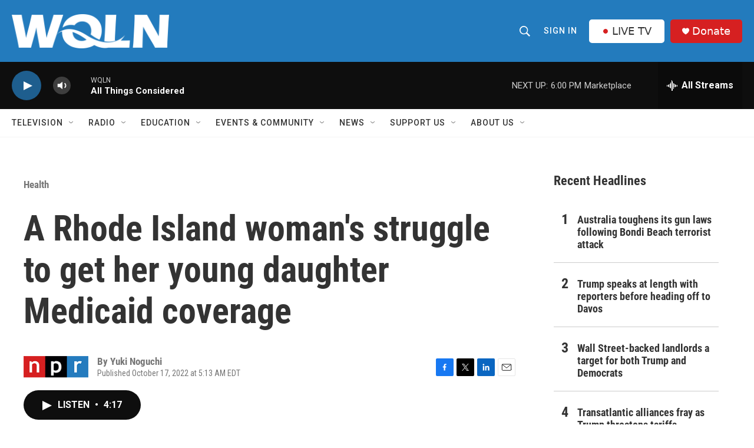

--- FILE ---
content_type: text/html; charset=utf-8
request_url: https://www.google.com/recaptcha/api2/aframe
body_size: 267
content:
<!DOCTYPE HTML><html><head><meta http-equiv="content-type" content="text/html; charset=UTF-8"></head><body><script nonce="cBD5Ewy0QTi_6sRQExm6Kw">/** Anti-fraud and anti-abuse applications only. See google.com/recaptcha */ try{var clients={'sodar':'https://pagead2.googlesyndication.com/pagead/sodar?'};window.addEventListener("message",function(a){try{if(a.source===window.parent){var b=JSON.parse(a.data);var c=clients[b['id']];if(c){var d=document.createElement('img');d.src=c+b['params']+'&rc='+(localStorage.getItem("rc::a")?sessionStorage.getItem("rc::b"):"");window.document.body.appendChild(d);sessionStorage.setItem("rc::e",parseInt(sessionStorage.getItem("rc::e")||0)+1);localStorage.setItem("rc::h",'1768949101867');}}}catch(b){}});window.parent.postMessage("_grecaptcha_ready", "*");}catch(b){}</script></body></html>